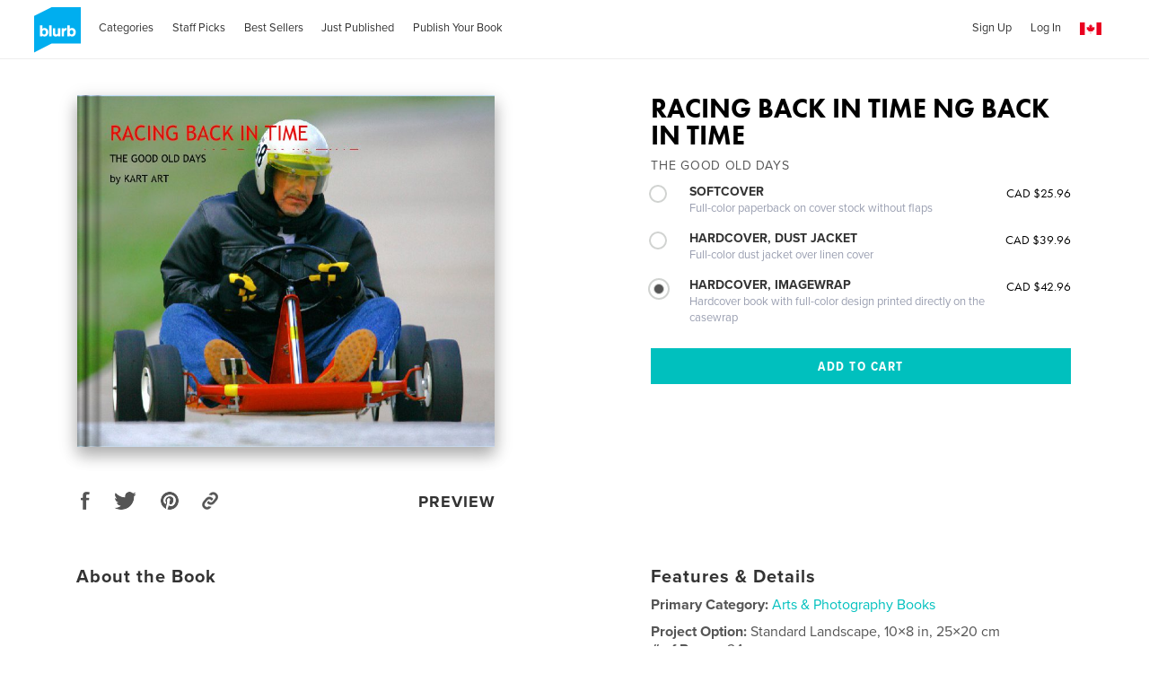

--- FILE ---
content_type: text/html; charset=utf-8
request_url: https://www.google.com/recaptcha/api2/anchor?ar=1&k=6LdYlHUUAAAAAGR0VR_KjlDMfvnnWb2XhZ4cAhOK&co=aHR0cHM6Ly93d3cuYmx1cmIuY2E6NDQz&hl=en&v=PoyoqOPhxBO7pBk68S4YbpHZ&size=invisible&badge=inline&anchor-ms=20000&execute-ms=30000&cb=9a6a285ym5i1
body_size: 48992
content:
<!DOCTYPE HTML><html dir="ltr" lang="en"><head><meta http-equiv="Content-Type" content="text/html; charset=UTF-8">
<meta http-equiv="X-UA-Compatible" content="IE=edge">
<title>reCAPTCHA</title>
<style type="text/css">
/* cyrillic-ext */
@font-face {
  font-family: 'Roboto';
  font-style: normal;
  font-weight: 400;
  font-stretch: 100%;
  src: url(//fonts.gstatic.com/s/roboto/v48/KFO7CnqEu92Fr1ME7kSn66aGLdTylUAMa3GUBHMdazTgWw.woff2) format('woff2');
  unicode-range: U+0460-052F, U+1C80-1C8A, U+20B4, U+2DE0-2DFF, U+A640-A69F, U+FE2E-FE2F;
}
/* cyrillic */
@font-face {
  font-family: 'Roboto';
  font-style: normal;
  font-weight: 400;
  font-stretch: 100%;
  src: url(//fonts.gstatic.com/s/roboto/v48/KFO7CnqEu92Fr1ME7kSn66aGLdTylUAMa3iUBHMdazTgWw.woff2) format('woff2');
  unicode-range: U+0301, U+0400-045F, U+0490-0491, U+04B0-04B1, U+2116;
}
/* greek-ext */
@font-face {
  font-family: 'Roboto';
  font-style: normal;
  font-weight: 400;
  font-stretch: 100%;
  src: url(//fonts.gstatic.com/s/roboto/v48/KFO7CnqEu92Fr1ME7kSn66aGLdTylUAMa3CUBHMdazTgWw.woff2) format('woff2');
  unicode-range: U+1F00-1FFF;
}
/* greek */
@font-face {
  font-family: 'Roboto';
  font-style: normal;
  font-weight: 400;
  font-stretch: 100%;
  src: url(//fonts.gstatic.com/s/roboto/v48/KFO7CnqEu92Fr1ME7kSn66aGLdTylUAMa3-UBHMdazTgWw.woff2) format('woff2');
  unicode-range: U+0370-0377, U+037A-037F, U+0384-038A, U+038C, U+038E-03A1, U+03A3-03FF;
}
/* math */
@font-face {
  font-family: 'Roboto';
  font-style: normal;
  font-weight: 400;
  font-stretch: 100%;
  src: url(//fonts.gstatic.com/s/roboto/v48/KFO7CnqEu92Fr1ME7kSn66aGLdTylUAMawCUBHMdazTgWw.woff2) format('woff2');
  unicode-range: U+0302-0303, U+0305, U+0307-0308, U+0310, U+0312, U+0315, U+031A, U+0326-0327, U+032C, U+032F-0330, U+0332-0333, U+0338, U+033A, U+0346, U+034D, U+0391-03A1, U+03A3-03A9, U+03B1-03C9, U+03D1, U+03D5-03D6, U+03F0-03F1, U+03F4-03F5, U+2016-2017, U+2034-2038, U+203C, U+2040, U+2043, U+2047, U+2050, U+2057, U+205F, U+2070-2071, U+2074-208E, U+2090-209C, U+20D0-20DC, U+20E1, U+20E5-20EF, U+2100-2112, U+2114-2115, U+2117-2121, U+2123-214F, U+2190, U+2192, U+2194-21AE, U+21B0-21E5, U+21F1-21F2, U+21F4-2211, U+2213-2214, U+2216-22FF, U+2308-230B, U+2310, U+2319, U+231C-2321, U+2336-237A, U+237C, U+2395, U+239B-23B7, U+23D0, U+23DC-23E1, U+2474-2475, U+25AF, U+25B3, U+25B7, U+25BD, U+25C1, U+25CA, U+25CC, U+25FB, U+266D-266F, U+27C0-27FF, U+2900-2AFF, U+2B0E-2B11, U+2B30-2B4C, U+2BFE, U+3030, U+FF5B, U+FF5D, U+1D400-1D7FF, U+1EE00-1EEFF;
}
/* symbols */
@font-face {
  font-family: 'Roboto';
  font-style: normal;
  font-weight: 400;
  font-stretch: 100%;
  src: url(//fonts.gstatic.com/s/roboto/v48/KFO7CnqEu92Fr1ME7kSn66aGLdTylUAMaxKUBHMdazTgWw.woff2) format('woff2');
  unicode-range: U+0001-000C, U+000E-001F, U+007F-009F, U+20DD-20E0, U+20E2-20E4, U+2150-218F, U+2190, U+2192, U+2194-2199, U+21AF, U+21E6-21F0, U+21F3, U+2218-2219, U+2299, U+22C4-22C6, U+2300-243F, U+2440-244A, U+2460-24FF, U+25A0-27BF, U+2800-28FF, U+2921-2922, U+2981, U+29BF, U+29EB, U+2B00-2BFF, U+4DC0-4DFF, U+FFF9-FFFB, U+10140-1018E, U+10190-1019C, U+101A0, U+101D0-101FD, U+102E0-102FB, U+10E60-10E7E, U+1D2C0-1D2D3, U+1D2E0-1D37F, U+1F000-1F0FF, U+1F100-1F1AD, U+1F1E6-1F1FF, U+1F30D-1F30F, U+1F315, U+1F31C, U+1F31E, U+1F320-1F32C, U+1F336, U+1F378, U+1F37D, U+1F382, U+1F393-1F39F, U+1F3A7-1F3A8, U+1F3AC-1F3AF, U+1F3C2, U+1F3C4-1F3C6, U+1F3CA-1F3CE, U+1F3D4-1F3E0, U+1F3ED, U+1F3F1-1F3F3, U+1F3F5-1F3F7, U+1F408, U+1F415, U+1F41F, U+1F426, U+1F43F, U+1F441-1F442, U+1F444, U+1F446-1F449, U+1F44C-1F44E, U+1F453, U+1F46A, U+1F47D, U+1F4A3, U+1F4B0, U+1F4B3, U+1F4B9, U+1F4BB, U+1F4BF, U+1F4C8-1F4CB, U+1F4D6, U+1F4DA, U+1F4DF, U+1F4E3-1F4E6, U+1F4EA-1F4ED, U+1F4F7, U+1F4F9-1F4FB, U+1F4FD-1F4FE, U+1F503, U+1F507-1F50B, U+1F50D, U+1F512-1F513, U+1F53E-1F54A, U+1F54F-1F5FA, U+1F610, U+1F650-1F67F, U+1F687, U+1F68D, U+1F691, U+1F694, U+1F698, U+1F6AD, U+1F6B2, U+1F6B9-1F6BA, U+1F6BC, U+1F6C6-1F6CF, U+1F6D3-1F6D7, U+1F6E0-1F6EA, U+1F6F0-1F6F3, U+1F6F7-1F6FC, U+1F700-1F7FF, U+1F800-1F80B, U+1F810-1F847, U+1F850-1F859, U+1F860-1F887, U+1F890-1F8AD, U+1F8B0-1F8BB, U+1F8C0-1F8C1, U+1F900-1F90B, U+1F93B, U+1F946, U+1F984, U+1F996, U+1F9E9, U+1FA00-1FA6F, U+1FA70-1FA7C, U+1FA80-1FA89, U+1FA8F-1FAC6, U+1FACE-1FADC, U+1FADF-1FAE9, U+1FAF0-1FAF8, U+1FB00-1FBFF;
}
/* vietnamese */
@font-face {
  font-family: 'Roboto';
  font-style: normal;
  font-weight: 400;
  font-stretch: 100%;
  src: url(//fonts.gstatic.com/s/roboto/v48/KFO7CnqEu92Fr1ME7kSn66aGLdTylUAMa3OUBHMdazTgWw.woff2) format('woff2');
  unicode-range: U+0102-0103, U+0110-0111, U+0128-0129, U+0168-0169, U+01A0-01A1, U+01AF-01B0, U+0300-0301, U+0303-0304, U+0308-0309, U+0323, U+0329, U+1EA0-1EF9, U+20AB;
}
/* latin-ext */
@font-face {
  font-family: 'Roboto';
  font-style: normal;
  font-weight: 400;
  font-stretch: 100%;
  src: url(//fonts.gstatic.com/s/roboto/v48/KFO7CnqEu92Fr1ME7kSn66aGLdTylUAMa3KUBHMdazTgWw.woff2) format('woff2');
  unicode-range: U+0100-02BA, U+02BD-02C5, U+02C7-02CC, U+02CE-02D7, U+02DD-02FF, U+0304, U+0308, U+0329, U+1D00-1DBF, U+1E00-1E9F, U+1EF2-1EFF, U+2020, U+20A0-20AB, U+20AD-20C0, U+2113, U+2C60-2C7F, U+A720-A7FF;
}
/* latin */
@font-face {
  font-family: 'Roboto';
  font-style: normal;
  font-weight: 400;
  font-stretch: 100%;
  src: url(//fonts.gstatic.com/s/roboto/v48/KFO7CnqEu92Fr1ME7kSn66aGLdTylUAMa3yUBHMdazQ.woff2) format('woff2');
  unicode-range: U+0000-00FF, U+0131, U+0152-0153, U+02BB-02BC, U+02C6, U+02DA, U+02DC, U+0304, U+0308, U+0329, U+2000-206F, U+20AC, U+2122, U+2191, U+2193, U+2212, U+2215, U+FEFF, U+FFFD;
}
/* cyrillic-ext */
@font-face {
  font-family: 'Roboto';
  font-style: normal;
  font-weight: 500;
  font-stretch: 100%;
  src: url(//fonts.gstatic.com/s/roboto/v48/KFO7CnqEu92Fr1ME7kSn66aGLdTylUAMa3GUBHMdazTgWw.woff2) format('woff2');
  unicode-range: U+0460-052F, U+1C80-1C8A, U+20B4, U+2DE0-2DFF, U+A640-A69F, U+FE2E-FE2F;
}
/* cyrillic */
@font-face {
  font-family: 'Roboto';
  font-style: normal;
  font-weight: 500;
  font-stretch: 100%;
  src: url(//fonts.gstatic.com/s/roboto/v48/KFO7CnqEu92Fr1ME7kSn66aGLdTylUAMa3iUBHMdazTgWw.woff2) format('woff2');
  unicode-range: U+0301, U+0400-045F, U+0490-0491, U+04B0-04B1, U+2116;
}
/* greek-ext */
@font-face {
  font-family: 'Roboto';
  font-style: normal;
  font-weight: 500;
  font-stretch: 100%;
  src: url(//fonts.gstatic.com/s/roboto/v48/KFO7CnqEu92Fr1ME7kSn66aGLdTylUAMa3CUBHMdazTgWw.woff2) format('woff2');
  unicode-range: U+1F00-1FFF;
}
/* greek */
@font-face {
  font-family: 'Roboto';
  font-style: normal;
  font-weight: 500;
  font-stretch: 100%;
  src: url(//fonts.gstatic.com/s/roboto/v48/KFO7CnqEu92Fr1ME7kSn66aGLdTylUAMa3-UBHMdazTgWw.woff2) format('woff2');
  unicode-range: U+0370-0377, U+037A-037F, U+0384-038A, U+038C, U+038E-03A1, U+03A3-03FF;
}
/* math */
@font-face {
  font-family: 'Roboto';
  font-style: normal;
  font-weight: 500;
  font-stretch: 100%;
  src: url(//fonts.gstatic.com/s/roboto/v48/KFO7CnqEu92Fr1ME7kSn66aGLdTylUAMawCUBHMdazTgWw.woff2) format('woff2');
  unicode-range: U+0302-0303, U+0305, U+0307-0308, U+0310, U+0312, U+0315, U+031A, U+0326-0327, U+032C, U+032F-0330, U+0332-0333, U+0338, U+033A, U+0346, U+034D, U+0391-03A1, U+03A3-03A9, U+03B1-03C9, U+03D1, U+03D5-03D6, U+03F0-03F1, U+03F4-03F5, U+2016-2017, U+2034-2038, U+203C, U+2040, U+2043, U+2047, U+2050, U+2057, U+205F, U+2070-2071, U+2074-208E, U+2090-209C, U+20D0-20DC, U+20E1, U+20E5-20EF, U+2100-2112, U+2114-2115, U+2117-2121, U+2123-214F, U+2190, U+2192, U+2194-21AE, U+21B0-21E5, U+21F1-21F2, U+21F4-2211, U+2213-2214, U+2216-22FF, U+2308-230B, U+2310, U+2319, U+231C-2321, U+2336-237A, U+237C, U+2395, U+239B-23B7, U+23D0, U+23DC-23E1, U+2474-2475, U+25AF, U+25B3, U+25B7, U+25BD, U+25C1, U+25CA, U+25CC, U+25FB, U+266D-266F, U+27C0-27FF, U+2900-2AFF, U+2B0E-2B11, U+2B30-2B4C, U+2BFE, U+3030, U+FF5B, U+FF5D, U+1D400-1D7FF, U+1EE00-1EEFF;
}
/* symbols */
@font-face {
  font-family: 'Roboto';
  font-style: normal;
  font-weight: 500;
  font-stretch: 100%;
  src: url(//fonts.gstatic.com/s/roboto/v48/KFO7CnqEu92Fr1ME7kSn66aGLdTylUAMaxKUBHMdazTgWw.woff2) format('woff2');
  unicode-range: U+0001-000C, U+000E-001F, U+007F-009F, U+20DD-20E0, U+20E2-20E4, U+2150-218F, U+2190, U+2192, U+2194-2199, U+21AF, U+21E6-21F0, U+21F3, U+2218-2219, U+2299, U+22C4-22C6, U+2300-243F, U+2440-244A, U+2460-24FF, U+25A0-27BF, U+2800-28FF, U+2921-2922, U+2981, U+29BF, U+29EB, U+2B00-2BFF, U+4DC0-4DFF, U+FFF9-FFFB, U+10140-1018E, U+10190-1019C, U+101A0, U+101D0-101FD, U+102E0-102FB, U+10E60-10E7E, U+1D2C0-1D2D3, U+1D2E0-1D37F, U+1F000-1F0FF, U+1F100-1F1AD, U+1F1E6-1F1FF, U+1F30D-1F30F, U+1F315, U+1F31C, U+1F31E, U+1F320-1F32C, U+1F336, U+1F378, U+1F37D, U+1F382, U+1F393-1F39F, U+1F3A7-1F3A8, U+1F3AC-1F3AF, U+1F3C2, U+1F3C4-1F3C6, U+1F3CA-1F3CE, U+1F3D4-1F3E0, U+1F3ED, U+1F3F1-1F3F3, U+1F3F5-1F3F7, U+1F408, U+1F415, U+1F41F, U+1F426, U+1F43F, U+1F441-1F442, U+1F444, U+1F446-1F449, U+1F44C-1F44E, U+1F453, U+1F46A, U+1F47D, U+1F4A3, U+1F4B0, U+1F4B3, U+1F4B9, U+1F4BB, U+1F4BF, U+1F4C8-1F4CB, U+1F4D6, U+1F4DA, U+1F4DF, U+1F4E3-1F4E6, U+1F4EA-1F4ED, U+1F4F7, U+1F4F9-1F4FB, U+1F4FD-1F4FE, U+1F503, U+1F507-1F50B, U+1F50D, U+1F512-1F513, U+1F53E-1F54A, U+1F54F-1F5FA, U+1F610, U+1F650-1F67F, U+1F687, U+1F68D, U+1F691, U+1F694, U+1F698, U+1F6AD, U+1F6B2, U+1F6B9-1F6BA, U+1F6BC, U+1F6C6-1F6CF, U+1F6D3-1F6D7, U+1F6E0-1F6EA, U+1F6F0-1F6F3, U+1F6F7-1F6FC, U+1F700-1F7FF, U+1F800-1F80B, U+1F810-1F847, U+1F850-1F859, U+1F860-1F887, U+1F890-1F8AD, U+1F8B0-1F8BB, U+1F8C0-1F8C1, U+1F900-1F90B, U+1F93B, U+1F946, U+1F984, U+1F996, U+1F9E9, U+1FA00-1FA6F, U+1FA70-1FA7C, U+1FA80-1FA89, U+1FA8F-1FAC6, U+1FACE-1FADC, U+1FADF-1FAE9, U+1FAF0-1FAF8, U+1FB00-1FBFF;
}
/* vietnamese */
@font-face {
  font-family: 'Roboto';
  font-style: normal;
  font-weight: 500;
  font-stretch: 100%;
  src: url(//fonts.gstatic.com/s/roboto/v48/KFO7CnqEu92Fr1ME7kSn66aGLdTylUAMa3OUBHMdazTgWw.woff2) format('woff2');
  unicode-range: U+0102-0103, U+0110-0111, U+0128-0129, U+0168-0169, U+01A0-01A1, U+01AF-01B0, U+0300-0301, U+0303-0304, U+0308-0309, U+0323, U+0329, U+1EA0-1EF9, U+20AB;
}
/* latin-ext */
@font-face {
  font-family: 'Roboto';
  font-style: normal;
  font-weight: 500;
  font-stretch: 100%;
  src: url(//fonts.gstatic.com/s/roboto/v48/KFO7CnqEu92Fr1ME7kSn66aGLdTylUAMa3KUBHMdazTgWw.woff2) format('woff2');
  unicode-range: U+0100-02BA, U+02BD-02C5, U+02C7-02CC, U+02CE-02D7, U+02DD-02FF, U+0304, U+0308, U+0329, U+1D00-1DBF, U+1E00-1E9F, U+1EF2-1EFF, U+2020, U+20A0-20AB, U+20AD-20C0, U+2113, U+2C60-2C7F, U+A720-A7FF;
}
/* latin */
@font-face {
  font-family: 'Roboto';
  font-style: normal;
  font-weight: 500;
  font-stretch: 100%;
  src: url(//fonts.gstatic.com/s/roboto/v48/KFO7CnqEu92Fr1ME7kSn66aGLdTylUAMa3yUBHMdazQ.woff2) format('woff2');
  unicode-range: U+0000-00FF, U+0131, U+0152-0153, U+02BB-02BC, U+02C6, U+02DA, U+02DC, U+0304, U+0308, U+0329, U+2000-206F, U+20AC, U+2122, U+2191, U+2193, U+2212, U+2215, U+FEFF, U+FFFD;
}
/* cyrillic-ext */
@font-face {
  font-family: 'Roboto';
  font-style: normal;
  font-weight: 900;
  font-stretch: 100%;
  src: url(//fonts.gstatic.com/s/roboto/v48/KFO7CnqEu92Fr1ME7kSn66aGLdTylUAMa3GUBHMdazTgWw.woff2) format('woff2');
  unicode-range: U+0460-052F, U+1C80-1C8A, U+20B4, U+2DE0-2DFF, U+A640-A69F, U+FE2E-FE2F;
}
/* cyrillic */
@font-face {
  font-family: 'Roboto';
  font-style: normal;
  font-weight: 900;
  font-stretch: 100%;
  src: url(//fonts.gstatic.com/s/roboto/v48/KFO7CnqEu92Fr1ME7kSn66aGLdTylUAMa3iUBHMdazTgWw.woff2) format('woff2');
  unicode-range: U+0301, U+0400-045F, U+0490-0491, U+04B0-04B1, U+2116;
}
/* greek-ext */
@font-face {
  font-family: 'Roboto';
  font-style: normal;
  font-weight: 900;
  font-stretch: 100%;
  src: url(//fonts.gstatic.com/s/roboto/v48/KFO7CnqEu92Fr1ME7kSn66aGLdTylUAMa3CUBHMdazTgWw.woff2) format('woff2');
  unicode-range: U+1F00-1FFF;
}
/* greek */
@font-face {
  font-family: 'Roboto';
  font-style: normal;
  font-weight: 900;
  font-stretch: 100%;
  src: url(//fonts.gstatic.com/s/roboto/v48/KFO7CnqEu92Fr1ME7kSn66aGLdTylUAMa3-UBHMdazTgWw.woff2) format('woff2');
  unicode-range: U+0370-0377, U+037A-037F, U+0384-038A, U+038C, U+038E-03A1, U+03A3-03FF;
}
/* math */
@font-face {
  font-family: 'Roboto';
  font-style: normal;
  font-weight: 900;
  font-stretch: 100%;
  src: url(//fonts.gstatic.com/s/roboto/v48/KFO7CnqEu92Fr1ME7kSn66aGLdTylUAMawCUBHMdazTgWw.woff2) format('woff2');
  unicode-range: U+0302-0303, U+0305, U+0307-0308, U+0310, U+0312, U+0315, U+031A, U+0326-0327, U+032C, U+032F-0330, U+0332-0333, U+0338, U+033A, U+0346, U+034D, U+0391-03A1, U+03A3-03A9, U+03B1-03C9, U+03D1, U+03D5-03D6, U+03F0-03F1, U+03F4-03F5, U+2016-2017, U+2034-2038, U+203C, U+2040, U+2043, U+2047, U+2050, U+2057, U+205F, U+2070-2071, U+2074-208E, U+2090-209C, U+20D0-20DC, U+20E1, U+20E5-20EF, U+2100-2112, U+2114-2115, U+2117-2121, U+2123-214F, U+2190, U+2192, U+2194-21AE, U+21B0-21E5, U+21F1-21F2, U+21F4-2211, U+2213-2214, U+2216-22FF, U+2308-230B, U+2310, U+2319, U+231C-2321, U+2336-237A, U+237C, U+2395, U+239B-23B7, U+23D0, U+23DC-23E1, U+2474-2475, U+25AF, U+25B3, U+25B7, U+25BD, U+25C1, U+25CA, U+25CC, U+25FB, U+266D-266F, U+27C0-27FF, U+2900-2AFF, U+2B0E-2B11, U+2B30-2B4C, U+2BFE, U+3030, U+FF5B, U+FF5D, U+1D400-1D7FF, U+1EE00-1EEFF;
}
/* symbols */
@font-face {
  font-family: 'Roboto';
  font-style: normal;
  font-weight: 900;
  font-stretch: 100%;
  src: url(//fonts.gstatic.com/s/roboto/v48/KFO7CnqEu92Fr1ME7kSn66aGLdTylUAMaxKUBHMdazTgWw.woff2) format('woff2');
  unicode-range: U+0001-000C, U+000E-001F, U+007F-009F, U+20DD-20E0, U+20E2-20E4, U+2150-218F, U+2190, U+2192, U+2194-2199, U+21AF, U+21E6-21F0, U+21F3, U+2218-2219, U+2299, U+22C4-22C6, U+2300-243F, U+2440-244A, U+2460-24FF, U+25A0-27BF, U+2800-28FF, U+2921-2922, U+2981, U+29BF, U+29EB, U+2B00-2BFF, U+4DC0-4DFF, U+FFF9-FFFB, U+10140-1018E, U+10190-1019C, U+101A0, U+101D0-101FD, U+102E0-102FB, U+10E60-10E7E, U+1D2C0-1D2D3, U+1D2E0-1D37F, U+1F000-1F0FF, U+1F100-1F1AD, U+1F1E6-1F1FF, U+1F30D-1F30F, U+1F315, U+1F31C, U+1F31E, U+1F320-1F32C, U+1F336, U+1F378, U+1F37D, U+1F382, U+1F393-1F39F, U+1F3A7-1F3A8, U+1F3AC-1F3AF, U+1F3C2, U+1F3C4-1F3C6, U+1F3CA-1F3CE, U+1F3D4-1F3E0, U+1F3ED, U+1F3F1-1F3F3, U+1F3F5-1F3F7, U+1F408, U+1F415, U+1F41F, U+1F426, U+1F43F, U+1F441-1F442, U+1F444, U+1F446-1F449, U+1F44C-1F44E, U+1F453, U+1F46A, U+1F47D, U+1F4A3, U+1F4B0, U+1F4B3, U+1F4B9, U+1F4BB, U+1F4BF, U+1F4C8-1F4CB, U+1F4D6, U+1F4DA, U+1F4DF, U+1F4E3-1F4E6, U+1F4EA-1F4ED, U+1F4F7, U+1F4F9-1F4FB, U+1F4FD-1F4FE, U+1F503, U+1F507-1F50B, U+1F50D, U+1F512-1F513, U+1F53E-1F54A, U+1F54F-1F5FA, U+1F610, U+1F650-1F67F, U+1F687, U+1F68D, U+1F691, U+1F694, U+1F698, U+1F6AD, U+1F6B2, U+1F6B9-1F6BA, U+1F6BC, U+1F6C6-1F6CF, U+1F6D3-1F6D7, U+1F6E0-1F6EA, U+1F6F0-1F6F3, U+1F6F7-1F6FC, U+1F700-1F7FF, U+1F800-1F80B, U+1F810-1F847, U+1F850-1F859, U+1F860-1F887, U+1F890-1F8AD, U+1F8B0-1F8BB, U+1F8C0-1F8C1, U+1F900-1F90B, U+1F93B, U+1F946, U+1F984, U+1F996, U+1F9E9, U+1FA00-1FA6F, U+1FA70-1FA7C, U+1FA80-1FA89, U+1FA8F-1FAC6, U+1FACE-1FADC, U+1FADF-1FAE9, U+1FAF0-1FAF8, U+1FB00-1FBFF;
}
/* vietnamese */
@font-face {
  font-family: 'Roboto';
  font-style: normal;
  font-weight: 900;
  font-stretch: 100%;
  src: url(//fonts.gstatic.com/s/roboto/v48/KFO7CnqEu92Fr1ME7kSn66aGLdTylUAMa3OUBHMdazTgWw.woff2) format('woff2');
  unicode-range: U+0102-0103, U+0110-0111, U+0128-0129, U+0168-0169, U+01A0-01A1, U+01AF-01B0, U+0300-0301, U+0303-0304, U+0308-0309, U+0323, U+0329, U+1EA0-1EF9, U+20AB;
}
/* latin-ext */
@font-face {
  font-family: 'Roboto';
  font-style: normal;
  font-weight: 900;
  font-stretch: 100%;
  src: url(//fonts.gstatic.com/s/roboto/v48/KFO7CnqEu92Fr1ME7kSn66aGLdTylUAMa3KUBHMdazTgWw.woff2) format('woff2');
  unicode-range: U+0100-02BA, U+02BD-02C5, U+02C7-02CC, U+02CE-02D7, U+02DD-02FF, U+0304, U+0308, U+0329, U+1D00-1DBF, U+1E00-1E9F, U+1EF2-1EFF, U+2020, U+20A0-20AB, U+20AD-20C0, U+2113, U+2C60-2C7F, U+A720-A7FF;
}
/* latin */
@font-face {
  font-family: 'Roboto';
  font-style: normal;
  font-weight: 900;
  font-stretch: 100%;
  src: url(//fonts.gstatic.com/s/roboto/v48/KFO7CnqEu92Fr1ME7kSn66aGLdTylUAMa3yUBHMdazQ.woff2) format('woff2');
  unicode-range: U+0000-00FF, U+0131, U+0152-0153, U+02BB-02BC, U+02C6, U+02DA, U+02DC, U+0304, U+0308, U+0329, U+2000-206F, U+20AC, U+2122, U+2191, U+2193, U+2212, U+2215, U+FEFF, U+FFFD;
}

</style>
<link rel="stylesheet" type="text/css" href="https://www.gstatic.com/recaptcha/releases/PoyoqOPhxBO7pBk68S4YbpHZ/styles__ltr.css">
<script nonce="iNgE-Ges8QVm9SWxmQAmdQ" type="text/javascript">window['__recaptcha_api'] = 'https://www.google.com/recaptcha/api2/';</script>
<script type="text/javascript" src="https://www.gstatic.com/recaptcha/releases/PoyoqOPhxBO7pBk68S4YbpHZ/recaptcha__en.js" nonce="iNgE-Ges8QVm9SWxmQAmdQ">
      
    </script></head>
<body><div id="rc-anchor-alert" class="rc-anchor-alert"></div>
<input type="hidden" id="recaptcha-token" value="[base64]">
<script type="text/javascript" nonce="iNgE-Ges8QVm9SWxmQAmdQ">
      recaptcha.anchor.Main.init("[\x22ainput\x22,[\x22bgdata\x22,\x22\x22,\[base64]/[base64]/[base64]/[base64]/cjw8ejpyPj4+eil9Y2F0Y2gobCl7dGhyb3cgbDt9fSxIPWZ1bmN0aW9uKHcsdCx6KXtpZih3PT0xOTR8fHc9PTIwOCl0LnZbd10/dC52W3ddLmNvbmNhdCh6KTp0LnZbd109b2Yoeix0KTtlbHNle2lmKHQuYkImJnchPTMxNylyZXR1cm47dz09NjZ8fHc9PTEyMnx8dz09NDcwfHx3PT00NHx8dz09NDE2fHx3PT0zOTd8fHc9PTQyMXx8dz09Njh8fHc9PTcwfHx3PT0xODQ/[base64]/[base64]/[base64]/bmV3IGRbVl0oSlswXSk6cD09Mj9uZXcgZFtWXShKWzBdLEpbMV0pOnA9PTM/bmV3IGRbVl0oSlswXSxKWzFdLEpbMl0pOnA9PTQ/[base64]/[base64]/[base64]/[base64]\x22,\[base64]\x22,\x22M3RqD8KUw4XDv8KWwpUPw77DocOKdsOgw7tMwoIGfxrDscK1w5gbQTNjwrtcKRbCuBrCugnClRdKw7QtUMKxwq3DhD5Wwq9XDWDDoSjCs8K/E2tXw6ADQsKvwp06Z8KPw5AcInnCoUTDhTRjwrnDvMKcw7csw6pJNwvDuMONw4HDvT4mwpTCnhDDtcOwLkV2w4N7EsO0w7F9AsO2d8Kla8KhwqnCt8KZwqMQMMK1w587Bz/CrzwDGWXDoQlGZcKfEMOOKDE7w6pzwpXDoMOSb8Opw5zDrMOwRsOhS8OyRsK1wobDrHDDrBQTWh8pwr/Cl8K/GMKbw4zCi8KUEk4Rb11VNMO4Z0jDlsO7On7Ck0kTRMKIwpDDjMOFw653QcK4A8KXwrEOw7w1ZTTCqsOYw5DCnMK8SDAdw7olw47ChcKUVcK0JcOlZMK/IsKbD3gQwrUQW2Y3LgrCikxdw5LDtylAwqFzGwdOcsOOPcKKwqIhDcKyFBEGwrU1YcOjw7k1ZsOUw5dRw48NBj7Dp8ORw4ZlP8Kaw6RvTcOyRSXCk0HCnnPClD/[base64]/wp/Cvy7DpD7CrMOoeUN1wrQNwpZMTcKsejzCssOOw77CkwHCp0pJw5nDjknDhB7CgRVwwqHDr8Oowpc8w6kFXsKiKGrCj8KqAMOhwq3DqQkQwrvDmsKBAQ4mRMOhHGYNQMO+T3XDl8Kfw6HDrGt0NQoOw7zCqsOZw4RiwrPDnlrCkTh/w7zChhlQwrgvdiUlVW/Ck8K/w7PCr8Kuw7ILDDHCpy96wolhBsKhc8K1wp3CuhQFfxDCi27Dk10Jw6k5w5nDqCtwcntRCcKaw4pMw7RCwrIYw7bDlyDCrQDChsKKwq/DlCg/ZsKuwoHDjxkdRsO7w47DjMKtw6vDolbCkVNUW8OPFcKnAsKLw4fDn8KyNRl4wprCpsO/[base64]/BH3Ck8OccxIjUsOkVMO9w7VdY2LDjFA7MRdhwq5Mw6QYd8KbVcOowq/CszrDm2xBaELDkCLDjsKTK8KIS0Mww4shURHCvEExwp8Xw6XDgsKeDWDCi0TDvMKDZsK8TsOzw7prasO6CsKHT2HDnDdFLcOEwrrCkiwKw5fDt8OLVMKeaMKuNF1/w5FZw419w5M1JicGVhDCohzCpMOcOhstw7rCicOCwoXCtjdWw64ZwofDtCLDigoGwrjDssOcG8ORDMKdw6xcIcKPwr84wpHClcKAQjQCecOfDsKnw73DpCEhwooFw6nCuW/DuQxJVMKtw60MwqAsGgfDg8OgShrDl3tIO8KuImTCoF7Dq2HDgxNLZ8KJNMKBwqjDoMKQw6LCvcKlZMKbwrLCmmnDjDrDgTtnw6Fvwopww4luDcKHwpLDoMOHHMOrwr3Dnx/Ck8KKdMOWw43Ch8Odw67DmcKqw4JFw40zwpt+GTLCtlHCh0QHD8OWYcKaXMKxw4TDvwp6w5NuWwnCgzBfw4sDUQvCm8OawqLDv8ODwprCmTwew6/Cr8OIW8OWw51xwrcBCcKcwossBMKFw5/DvkbCksKHwo/CpT8zIsK/wqhAMxjDlcKMSGDDpMOJAnlpagLDqV3CsA5Ew6MDJsKPFcKcw7/[base64]/CmmhsdMOAKMKxwp3DscKlTMK4NsOVLXJcwqzCtMK/[base64]/Cnwgrwo/ClRrCusKuw4bDtMKFFsO9w6DDhsK3QioWA8Krw5DDm3NvwrHDjH7DrMKyLn3CtnZnfDwUw6PDqwjCvcKhwrrDh0V6wo8/[base64]/DvBbCnXVZw6DDgDPDq397wpTCvSsrw7hIAzkdw75ew4J6XVnCgBrCpsK6w6vCsWDDsMKGa8OwJm50FcKXEcO8wqXDjV7CqsOTNMKKGSDCgcKZwoLDqMKfIDjCoMOPIcKbwp1owojDu8Kewp3DvsKeES/DhgPDjsKuw4gWw5vClcKvHSJUDXNMwq/DuU1adxjCh1thwrDDrsKmwqtBJsKOw7Fiw4p1wqI1cynCgMKnwrhPTcKowqBxWsK2wp08wpLChil2M8KXwqbCl8Oxw69ZwrLCvSnDkGAwUx4/[base64]/[base64]/DtU4Zw7XDrxVdw6zDjgtaTcOvJBMMDMKoBsK9CHrCrMKPHMOlw4nDn8KYf01Uwq5SMBxSwrwGw4HChcOrwoDDvzbDoMOpw7BsSsKBRlnCu8KSQH58wrbDgG7CpMKwA8KcW1VpNjnDosOPw4vDmG/[base64]/[base64]/wpnCrMKaTG/CjmLCnwDDhsKUw5dCdMKSBsKkwq06MhPCnjfCv30sw6B7MhDCoMKMw7DDmxAJBgNPwoBDwqI8wqVhIyjDrGPCpkFtwqgnw4J+w6tvw6XDuXTDhsKkwrLDvcKtVA89w4zCgT/Du8KJw6HCkBvCum0GdXtmw53DmD3DlSR6AsO8IMOxw4YSHsOKw5PClsKdPcOKInomMwwsE8KcR8K7woRXEUnCn8Oawq0qCQgiw6IkSgLCrG3DiGwnw4DDsMKmPhPCsRspXsOPPcOww5PDklYyw4BMw7PCljF+AsOQworCm8KRwr/[base64]/Ds2tjw6rDmUoaw7pcwr7Ck8O4LlXCoMOew5B+wpjChi8pQhPCiWHDjcOww73CpcKBB8Ksw5tgA8Ogw6PCjsOyYQ7Dhk/DrVpVwpLDrhfCtMK+J2l+Pl3CrcOeXMKaVl/[base64]/[base64]/[base64]/w50Ew5vCrMOFw6LDvMKJw4NhRjY9O8KBH2Ipwo7CvsKTaMKUPMOOB8KrwrHCiCo5AMK6U8Oywo1Ew4/DgizDiwrDvcKsw6fDnHJCGcOUDEhaPwbDjcO1wpYNw53CtsO0fU/CrwtAG8KNw7ADw4E5woo5wpTDo8OcMk3DqMO4w6nCu03DncO6XMOOwrAzw6HDjETDq8KOBMOCGXBXTMOBwrnCg1UTSsKePMKWwpd2GcKpPE04bcOVPMO1wpLDhDUcamYJw7bDncOgNX7Ct8KWw5PDrAHCoVjDqhDCqzBuw5rCrsKEw5jCsBoyLjBZwrRdd8KowoUNwq/CpzvDrw3Cp3JFSGDCksKsw47DmcONDjfCnl7CtGTDuwTCkcK8SsK+C8KuwpFQT8Ofw71cS8KbwpAdU8Kyw4Jwd1hrUl/Dq8OdTC3CmhTDrmvDmV3Dm0prMsK7ZBczw6LDp8Kvw69uwpx6K8OXUh3DuBDClMKFw5BPYEHDtMOuwoMiYMO9wpDDrsKkRMOIwoXDjxAfw4nDqVdif8OHwrHCt8O8B8K5FMOjw4kGIsKjw51+esK/wqXDpWTDgsKIb3LDo8KvGsOubMOqw5TDnMKUTibCvcK4woXCtcOfYsKfwqjDosOdw5xwwrY+STcew55aYl4xUAPDn3nChsOYQcKCYMO2wooJIsOJEsKSw4gqwqLCjsKkw5XDpA7Dp8OKfcKGRAloSR/Dl8OKP8OWw43DmsKqwoRUw4zDoRwYH0rChwYhRUYoEk8Dw5I4CsK/wrVRDh7CoCnDm8Ofwr1/wqNgGsORMlHDgSIAVsKIWjNZw4rCqcOgdcK2c3gew5dJEVfCp8KRfR7DuxZWwpTCiMKZw6gCw7fCnMKcdcOhZAPDoXPCosKXw5fCtzw0wrrDusO3w5XDtA4uwoZEw5kMAsKcO8KEw5vDm3Fnw4RswpbDqzIbwrDDosKWRwLDisO6D8OLDTM+AX/[base64]/wrh8DcO0wr/Dp8OnXAAtw49/Yj83w5AYEMKfw7xewqJpwq0neMKtBsKPwpZpfi5pOSrCnCBlcHLDlMKvUMKiHcO4VMKvIzRJw7IZVH3CnU/Cj8O7wqjDm8ODwrEWEV3DqsOwBH3DvSl2M39GGMOfRsK2fcKxw4vCpz/DvcOYw5HDklgCMA5rwr7DgsKJKcOrRMKyw5sgwp3DkcKIdMKiwoYkwojDsQscByxQw47DpV4BAsO5w78iwpLCn8OndjEBO8K+fTXCuXLDssOpV8KmNAbChcOOwr7DkEXDrcKUQCIPwqlbQCXCm11bwpZ8I8OawqZMEcK/[base64]/CusKNJcKoHcKXPsK5w4zCiMK0wrwbw5jDr2Yow7bDkDvCl3RRw401NMORIgvCjsO9wobDhcKsbcKfSMK4L28Iw6RnwqIBLcOOw4DDgXfDqQd9M8OUDsK2wq3CusKAw5rCpcKmwr/DtMKaaMOgOAQnC8OmKy3Do8OMw7FWaRs6N1jDssKdw6zDhDljw7NYw6gMQiPCjsOsw6LDmMKRwr1JG8KGwqjCnyvDucKvRR0DwoDDhkkJAcOqw4kSw6RhcsKEax93Q09Cw65jwoLCgFwKw5TCkcKMDmDDtsKRw5vDo8OvwrbCv8KvwoN/wppewqTDuXNdwrDDvFwGw5zDpsKdwrUnw6nCpR4/[base64]/Cq1sFwroyw7RARsKeVMKkGRbDvXBtdcKuwrXDtcKRwqnDnMKjw5zDuQfCh0rCoMOhwp7CscKBw7vCnwvDl8K1TcKeLFTDs8Orw6nDnMOew6vCnMO+wpJUdsOJwpJofiUmwrcMwrECCsO4wojDt0/Cj8Kkw4jCl8OSDF9QwpUOwr/CtsKlwqQzEMK1QHXDh8OCwpbClsOqwrfCjx7DvQfCm8OQw5XDisOqwoUbwo5PPcOfwp8iwq1QAcO7wq4LQsK+w5REQsKywoBMw4VWw6TCvAPDrhTCsWfClcOyM8K8w6lRwrzCt8OYUcOFQBQND8K6UyxnUMOnO8KeFcOPMMOdwq7Cs2/DmcKQw6vChjPDrhxccGPDlioRwqhlw6Ylw5/[base64]/w7IIPQ5Uw6sxK8OEfMKVNH8IOznDj1LCrMK/LMOqBcOsXG7CqcK2fMOeYh3CowrCn8Kkd8OTwrzCsDILTCsywp3DlsO5w4/DqMOQw5DCosK4ez1rw6/DoTrDo8ONwq0zYXjCoMOVbARmwqrDlsK8w4ICw5nCgTQhw6kpw7RsdVjDoj4uw4rDnsO/[base64]/CuX3DvMO0wrhIwrjCusKxbMKqwqFXScObw5DCnAcyKsO/wrwkw5oRwoLDtsKvwrlmBsKhV8KgwrjDlj/[base64]/wrPDv8KvwoA2a0nDh8KWwpLCg0UQw77DscKjWVPDvMKEVzTCt8OPCTjCrAlDwrjCvD/[base64]/DkVZQKRPCpU8lbA4Iwp1ub8OAST5DVBLDmMOdw69iw718w7jCvgHDhEjDoMK6w6vCjcKPwp4vM8OyT8O1dU1jGcKrw6nCr2R+PVLCjsKPWF/CssKwwq83w6vCkRXCiFPCj2DDiGTCi8KCFMOhccOyTMO4IsK0SFUZw64hwrVcfcO1LcOsDgIxwrTCqsOBwoLDtD03wrojw5TDpsKUwqxsFsOWw5vCiWjCiE7Dm8Opw5tmTcKKwqAww4XDk8KAwo/[base64]/CqsOwwpXDgsKIHg/DpkAtwqdLDMK8wpLDtxlvwr0LY8OkV1oqUXZ/w5fDhUwwFcO/[base64]/CnsKEIsO3wq0fwostFHQ5wrw/I8K/w6ASMWkGwpMEw6HDjgLCs8KIEn4+w7zCsDhKecO1wobDqMO2w6fCn1jDtcKhZBhFwq3DnUJWEMOQwqBrwqXCvMOKw6NOw5VBw4PCsGxjaS/[base64]/QzMMeEFxecK2B8OYwo3CiwvChcK4w45uwq/DnBvCjcOMe8OfXsOIOF8fUmJdwqMHTn7Dt8K3Vjdvw5HDpVtpfsOfR1zDlhDDoko9BMOoYifDtsOvwonChHQQwo3DmjdzOsOqNVw/VQLCrsK1wppVfC/DocOxwpjChsKDw5JUwovDg8Oxw7HDjlvDgsKQw7XDixbDmMK3w6PDn8O0BVnDg8KZO8Ojwr4ZaMKxOsOFPsKSHWEOwq8XRsOyVETDnGzDnVPDkMO1aDHCk0fCt8Ouwp3Dh1vCr8OAwps3PVsJwqhfw4U5wpPCvcKXCcKyDsKpfAvCkcKmX8O6FxJUwoPDj8KHwr/DhsK7w4bDnsOvw6l7wp7CjcOlUcOpcMOSw7JXw6kZwp46EEfDk8OmTsOow784w60xwp8QDQlDw4gAw4crE8KXJkNdwpDDm8Oyw6jDocKXRi7Dh3LDhQ/DnV/CvcKofMO8CgzDs8OuBsKPwrRSITvDn3bCvQLDuhRGw7PCgRVEw6jCsMKcwqAHwrxRMU7Dt8KtwponB1cDdcK/wpDDksKDPcOyE8Kyw5oYGsOJw7XDmsKDID0qw6PCgCMUczEvw4fCqcObIcO+dw/DlXhnwoARCXzCosKkw7RIZGMdC8Ouw4kyeMKMH8KnwpF3w5JtZCLCmGVZwprDtcKaMWcSw5k5wqgrfMK+w77CtkbDiMOCYsOUwq/CgCJZITHDtsOuwozCh2HCi2g5wot9O2HCm8Oawqk7TcOeFMK5DHtVw5XDoHY4w454XFjDvcODCmhlwrl1w6TCucOVw6oowqnCisOqWcK9w6AmRQduNTNVSMO/[base64]/[base64]/[base64]/GcOqwpURbFXDkhl9ZMKXw5ZWw6TClsKjw7nDhsO0DnDDoMKywqLCrEvDh8KAJ8Kbw6rCv8KswqTDtDc1OsKabl54w45FwrFqwq4Dw6lMw5PDv1woIcO6wrYjw4RzdnEJwpHDji3Dj8KZwobCpxLDn8OTw5/[base64]/DqzjCi1TDn8OrL8OWNMKOwo5pYxrDh8KPNXTChsOawrvDsBjDqXk8wrbCpCUuwrXDvhbDusOXw5YCwr7Dg8OEw65mw4wAw6F7w4sqDcKwGsOII2LDv8K4OEMPZsK4wpUHw4XDsE/ClDZ3w6fCrsOXwrk9A8K6d2DDs8O1acO9WzLCs3vDucKPSSNtBhvChcOZQ1TCk8ObwqbDlzHChhrDqMK3wrRzJh0qDMObXXl0w7l3w5ZDVcKYw79tWFbDksOaw7fDlcODYcO9wqVqXQ7CoXDCmcKEaMOYw6DDgcKOwovCp8Kkwp/DrnBlwrgpVELCkz1+Yl/DvRrCqMKCw6nCsF0Bwoctw5sKwolOUsKbE8KMODPClMOrw4g/EGN5QsO7dSUHEcONwo1NTcKtIcO5cMOlfA/DrD15OcKIwrRfw4fDq8OpwqPDucKzEgMIwoIaJ8ONwp/CqMKZFcKVXcKOw6BAwppNwrnDoQbDvMK6GzoBQHnDpkXCs2A9WUN8QH/DjxTDrw/DgMOaQAM4fsKcw7XDgF/DjhnDpcKewqnCtsOpwpxVwo1AAHDDsVnCryXDj1LDlxrCpsOuOMK5XMKGw5LDsDs5THnClMOxwrBvw6NUfyDCuh8xGC1Cw4B6ASxGw5oFw6XDtMOVwpV+QMKIwoNtAUR3UkzDtsKkGMOwWMOvfntxwqJ2ccKMBEVvwr0bw64XwrfDg8OGwrVxTC/DoMOTw7nDtSkDIVd+MsKNFmjCo8Kgwol4IcK7XXFKHMOVcMKdwqEdOzpra8OXRmnDlwrCmcObwpnCmcOkWcO8wpgPw7HDucKbBn3Ch8KodcOXbzhVX8OeJXbDqTY5w7nDvwzDqGbCkAHDsj/[base64]/BMOXRcOOGsOHwq/DlGnCpQbCpsK+w57CusKFcX3Dkg8CwpbDnMOTwrfCksOYSDVwwrB9wo/DoBIBI8OYw6DCqiAMwp58w6MyR8Oowp/[base64]/[base64]/CsjAWw58aE3zDmMK5wpPDp1XDsxg2UMOkd3/[base64]/Cl8O1wr0hwqo1IVlpX8O6w5AzI3FJwrbCiGkgw7bDrcKGaQNfwo8Vw7bDssO0NsOsw7HDlEsLw6PDscO/K3vCpsKnw5vCpg4AK3pfw7JWAMKweiHCtibDjcK9LsKPXsORwr7DlVLCuMOabMKWwojDvsKbLsONwpZtw6/[base64]/eUl5JMOJPhtQw4bCpsKXNxbDr8Owwo7DnCsowoDDpcOtw7ZKw4/Dt8OAZMOoED8twrrCngnDvXAZwoTCkBdlwrTDvcKrfEgUFMOIPzNjJmrDuMKPbsKZwq/DrsOndBcfw5htDMKga8OJTMOlH8O/DcOzwoXCq8OFMknDkUgew4/DqsKFdsOYwp1pw7zDmcORHBFQXcOlw6vCvcOzSyoADcO8wp9gw6PDq3DChsK5wqt/f8OUQsOYMMKNwr7CksOxWmVyw5c3wr4vwofDk0zCosKGOMObw4nDrTU9w7Jrwq99wrNnw6bDlwLDoXXCnS9Qw6LCk8OQwobDiEvDtMO6w6HCuWfCkgHCth/Dp8OtZmXDrzfDpcOowo/Cu8K6bsKlXsK4VMOcHMKtw5HCicOMw5TCm0A8KDkmU2JmZMKGGsOJw67DssOpwqZiwrLDlUYrP8OUaS5TA8OvD1VEw5ozwqk8NsKUJ8OzFsKcKcOON8KnwowrI3nDm8OWw50ZcMKlw5Bjw7PCuV/CtsOEw7/CjMKqw5XCmcOgw7kYwqRzesOpwqoXeAvDvMKfG8KJw6cqwpPCtn3CoMKrw4zDpSrCqMOVdgsXwprDuTMrdwd/XQBUdjpww4LDoXgoD8OzUsOuDRxGOMKBwqPDvmFyWlTCnS9CS1QvK0HCv3DCkhvDlQLCo8KlWMO6ccKKTsK9ZsKtEUA8G0Bga8K2DHoew53CucOQT8Klwo1xw7Mfw7/DiMO4woIwwrfDgWfChcKsEMK4wp1fEwwTJyXCkxw7LjLDsQfComwiwoAUw4HCqmQ1TMKIMsOKX8K/wpjDrVpnJkrCjMO3w4Qnw7khwpHDk8Kdwp1qdFY3JMKsesKKwrd9w4FZw7MzSsKuwq18w5tKw4Mnw6/[base64]/[base64]/CoG/CjTbCtEZwd8OFSHslwrEow4DDoy7CosKrwotYZ8OkfADChkTCg8Kmdg/Ci1vCtkZvYcOJBVoiYA/DtMKAw6ZJwp01dcKpw4TChD3CmcOCw6Arw7rCuVrCvEo7UinDlVoICcO+BcK8KsKVL8OUZ8KAU0LCpcKOB8Oaw6fCi8KyBsKlw5RWJlbDoGnDkyrDj8Odw6lWcW3CgB/CkX1Mwrlzw4xww5R1b21QwpczGMOUw45WwpNUBlPCs8Ovw7HDicOTwp0eaSDDhQ4qMcO+R8Orw7suwrTCssO5K8Ocw6/DgX3DuRvCgEXCvETDgMKUFVHDrz9FGULCvsOHwqHDkcK7wozDmsOzw5zDgV1lQjkLwq3DnAxia28HNnUSXcO+woDCoDMtwoXDqx1pwqpZacK1MMKkwrPCp8OXcgfDvcKXD0VewrXCicOWGwEiw50+UcO/wpXDv8OLwrE1w7FRwoXCgcKbOMOVOkQ6KMOww7orwoTCqsK6ZsKYwqHDqGrDg8KZa8KoYcKUw7Brw5vDpTpYw7XDkMOBw7HDrQLCm8KjacOpGVFyZgMeeRtow5B2Z8OQGcOpw5LDuMOGw6PDox3DhsKbJFHCjW/CkMODwphtNTkrwpBiw7hsw5nCo8KTw67DgMKRW8OmLHkWw5AkwqVJwrw3w7/[base64]/Dmho8BsO8McOGY8K+X2hjbhMZw6HDslIZw5c2LMOpw5PCmcOEw517w59rwq/CuMOFGsOjw4NWax3CvcO2IMODwp1Iw5EUw5DDkcOrwoclwofDqcKbw7oxw4rDpsK6wqHCp8K6w7txB3LDs8KVKsOVwrvCm1pFw6jDo09mw6wjwoUcIMKWwrcGw75ew7XCkgxhwpjCgsODRCDClhsubzlOw5Z8N8KEczUZw41uw43DhMOEeMK2bsO/[base64]/w4DCksK5J8KKw7PCrDoNLcKPecKJw5PCkXIAeGvCjHptacKmHMKgw6AOFTzCiMK9JgVKAgB/H2FcPMOpYmvDgxzCqVh0wpzDhXBfw4Rdw7zCiWnDliVfWn3CpsOaGGDDh1Ugw5jDlxLCrcObXMKTGARfw5bDtlXCoGFVwrzCrcO3M8OXW8O3w5HCvMO7ZB8eFEbCg8OBIRnDjcOAGcKkXcK4ZwPCgEBgwrrDnyLCm2PDvT4Hw73Dg8KCw4/[base64]/Cj8KZwpB2FMKdUAxNw6Ufwp9bOsO8PB0ew4YEL8KeU8ORUwHCpkRwTcOvLzjDsDkZPMOYcMK2w41qOMOWasOQVsKZw6sDWi4QSjXDs2/[base64]/[base64]/CknnDqkMVRy3CmMOnw43DsBACVWEzGcKrwqYrwrlgw77DtU0XHRvCkDHDhsKRAQLDjsOvw7wIw6sTwpQewo9bQsK9R2kZUMOnwq/Cv0QTw6fDosOKwpJyN8K1KcOUw4ojwojCojLCkcKOw7PCgcOcwpFYwpvDh8KucD9yw5rCh8KRw7Q1S8O0ZwMCwoABQWvDqMOuw6tEUMOKKSBdw5fClXImXElhQsOxwpnDs0dqw60uccKdIMOhwo/DrX/ClTDCtsOKeMOSTBnCl8K1wq3CpGcQwq5Ww61bBsO3woYYeiTCuW4AST4IbMKiwr7Cpw1xUVYzwrvCsMKofcOwwoLCsyTDvG7CksOmwrREWQVRw4IMNMKabMOsw67DjgU/XcO2w4B5QcOMw7LDhTvDgC7CnWQALsO4w7MUwrthwpBHfnHCvsOmekMPLMOCWmwAw70WDHLDksKcwqkGNMO+woYnw5jDjMK6w6Ifw4XChQbChcONwqclw6DDlMKywqofwrQHXcOND8KVOQ5ZwpPCocO/w7bDg3jDmBINwr/Dk08WH8O2IGwMw78AwqNXP1bDjm5Uw6BywprCisK1wrLCmXl0E8Ovw7LDssKSNsK9KsOrw6sHw6bDs8OhT8OwScOCQsKJdhnClRlVw7fDvcOow57DpzrDh8OQwrFzAFDDon1Jw41USnnCjQvDicO5UF5dWcKvGMKAw5XDjhtkwrbCsi/DuA7DpMODwpoKW13CtsK4QgBswrYTwrgvw73Ct8KueCQ9wpXCjsKzw5gcYmDDssOnw5HCgU4zwpbDlsKKHEd0XcOlS8Onw6XDgBvDsMO+wqfCqsODPMO6YMKRLsOSwprCmkvDgTF4wrfChhkXBR8twqY2cDA/wojDiBXDhMKAAcKMbsOsbMOTw7TCnMKgZsKtwovCpMOQfsOkw4zDhMKhGSDDnzDDqFfDiAhWVBEQwqrDpQXCgsOlw5jCs8ODwoppFMKdwpVnTC9Dw6cqw5JqwonChGo2wq7DiB9UAcKkwonCvMKSMlTCsMOhc8OhLMO5a0oubTDCn8KcdMOfwoJ/wrrDiTAKw78bw6vCscKmTksZYhYuwp3Do1jCoTzCsA7DhMO3HMKmw47DmCzDk8K8ZxPDjxxzw4ggXMKlwrLDmMKaBsOYwq/[base64]/CnhDDqzIOwqgMwrvDoAPCqhFhRcO7w5DDmkXDucKGHTLChwVMwpHDhcOBwqF/wrgRdcONw5TDmMOheDxLZB7DjTs1wo1Cw4d5G8OOw4XDh8OIw5U+w5UWRig/QVnCt8KZIwLDj8OCX8KadgHCgcKWw63DosOULcOWwpQkTQQ7wojDvcKGcWjCvcORw5XCjMO0woElMMKRfh4qI0kqIMObUsK5bMOIRBbClBHDqsOAw4ZcWwXDjsOewpHDk2lES8OhwrpMw4plw44fwqTClStVc3/DphfDpcOecMKhwqJqwrHCu8ORwrTDvcKOLHFtGWjDrwl+worDoQp7FMOrE8Oyw5jDncOUw6TDgsK5wpdqcMOzw6fDoMKKQMKxwp8NWMKmwr/CiMO3UsKQNSrClhjDkMOew6pdcFMyJMKWw4DCk8OEwpdDw5EKw78MwqgmwrYaw5IKNcK0UQUPwrvCocKfwpHCoMKeP0IJwpfDh8OKw5l/DD/CosObw6InXsKiKw8JLsOdPBhtwpl7FcOqVnEIfMKAw4VsMsKwGBDCsWlFw7B8wpjDs8OGw5fCnH3CtMKUJsOiwqbClMKtWxLDs8Kww5vCuhrCryQOw5HDhhkSw5dRQgfCjMKFw4fDr0jCkDTCuMK7wqt6w4sSw4ULwqEDwr3DmRM6F8OuXcOvw7jCmX9/w7hkwogkMsK6woLCqi7DncK/MMOhZ8KqwofCi1HDlyJGwo7CtMKPw5clwrtDwqrCqsO9bVjDsVV4N3HCnjPCqB/CszBoID3CtsKGCB14wozDmHrDpMOKNsOrE2xVQMOAXMKnwovCtmvClsKCPcKsw6TCicKQwo5kOHDCvsKaw6xRw4nDnMOSH8KZeMK4wrjDvcOJwrkvTsO/Z8Kcc8OEwpMdw4IiHn16fTXCpMK/[base64]/CocKiwpx9wqQuw7jCq8KmwqUtUcO3wrwgQ2/CgsK5w4o1w546fcOLw4xEdsK7w4LCm1nDujHCoMOnwp0DYiwXwrtwR8KWNFobwr8BNcKuwojCoFJiHMKOSMKkXcO4EsOeP3PDo0rDi8OwYcKnEGlQw7JFOwvDh8KiwpogcsK7b8Kqw7jDmV7CvCvDk1lgEMOeEsK2wq/DlGXCsT5jWxzDri1mw7oJw6g8w5jCkEjCh8OIPz3Ci8OawoEXQ8KFwqDDmjXCuMK2wqpWw69aSMO4IcOkFMKVXsKdA8OSYU7Ct2jCg8Oaw4PDqSzCiSEjw6AjZEbCqcKBw67DvcK6TkHDnQPDqMKow7/Ck1NHBsK5w4hcwoPCghzDpsOWwr8uwq9pV0bDowwRVxbDrMOEY8OmMcKdwqvDuBgSW8O3wq4lw4zCpnQlWsOTwrR4wq/DpcK5wrF2wpwAMS5Dw4V6FAbDrMKpw4kOwrTDlCQLw6kWa3wXexLCix1lwoTCpcKDcMKdJsOhcBvCpMK9w4zDj8Ksw7pmwpp/YirCtjnCkCBvwqjCiFY6DzfDllFVQi0Bw4PDiMK9w4Fuw4rCl8OKK8OGFMKUcMKLHBFZw5nDrCfDgwHCpzXCoEbDu8K+IcOPA0AFB1NiPcOZw5Fvw7VnUcKFwpzDr2ANWCYuw5fClwYCWDfDoB0dwobDnh8AUsOlYsKRwqPCmW5twrVvw7zDmMKJw5/Ckwcww5xlw7NLw4XDnF4AwokCGyJLwpQuC8KRwrjDpF0Xw7xiKMObw5PCp8OswpXCozh8SiZXFgfCosKMfT/DlhRZeMOYYcKcw5Y5w5LDm8KqIWtGGsKYfcOhW8O2w5IVwr/DssOlP8KtccODw5ZwRzxBw7MdwpN5UCgNFHHCqcK7ZUnCkMKWwoLCrDDDlsKIwo/DvkgqCARtw4HCrsOfMT1Fw51VaH8SHibCiwoPwq/CosOMMmkVYFUiw47Cv1PCrTzCkcKEw7jCoxtOw5Uzw6wlEMKww7rChyU+w6ARBmJXw5IpN8OhLxDDuDcmw5saw6DCsgRgOz16wpoKLMOoHVx/fsKTV8KVFm1Ew43Co8Ksw5NUH3LDjRPCvEjDiXtRDzHCjzrClsOuGMOew7I2ZG1Mw4Q2BXXClQ9LIik0P0JtKx9Jwr9Nw5U3wokmA8OlAsO+aBjCsyRHbg/CrcONw5bDisONwoknRsOKAh/CqEfDhRNgwqIMTMO6dSxrwqsBwpPDrsKjwplUakcBw501SFvDk8KrBGs3fXVVTlA/RjBtwpxVwonCrxESw6oVwoUww7IBw58zw50qwoIVw5zDoFbCohlNw7/Dl0JMFg0URUoEwpV/[base64]/DpmrCskMMGHAOV8KYw7HDl8K8OcKSw5MoAcK5CcK4wpgHw5EPMsK1w6RTwqXChHA8AkExwpfCiFjCpcKCKnDCrsKOwr4swpbCqCLDoh4lwpMsIcKUwrYLwoI7CEXDj8Kow78Hw6XDqGPCqmRtBH3CsMOmJSZywoMqwoNfQx/[base64]/DtcK5GMKMGsOeSgzCszDCr8Oqw4nDh8O9aXFOw4rDmsKCwr4iw7rClsO4wq/DisKXB2LDjUrCskjDt0fCjsKJMm/CjkgERcKEw483MsO/[base64]/CjhM6w7zDl8OgRzhTTcO7McO+blbCr8KjMiRvw68WOMKDYcKLO1Q8NMOUw5TDkH9cwq47wobCgWXDrk7CpGMQPn7DuMOXwrPCkMOIWGvCjcKuEgMYGk0Iw5vCksKwXMKhLGzCicOkB1VxWiVaw6QXf8KVwoXCo8Oaw4FJRMOhMkQXwpfDhQdEc8K4wrDCqwo/SzQ/[base64]/CgwjDn8OHwpvDpX9Tw6jCr8O2w4kMCsKlb8O9wpvClCvCiCzDhyoURsKJd3PDjRV3IcKew5www5MBQsKaYSg+w7rClRVWYR9Gw5HClcK7IRvDlcOJwqDDhMKfw74jPgV4wrjCo8Ohw5RwesOQw4LDtcKkOMKuw7DClMKQwpbCn0YbIcKlwpd/w70KPcKnwp7ChsKGK3PChsOHSQbDmsKsAwDDm8K/[base64]/CkzNiw7zDum3CrmLChnIGwqEZwqbCoGEOCT3CjUvChMKfw4lNw4UxA8Olw4LDt0fDn8Oiw5xBw5PDjcK4w6jCgiXCrcKjw6MEFsOyTmnCvcKWw6Z4cGgtw4YLbcO2woHCoCLDj8O5w7XCqzvCtMOSYFTDrk7CuwnCtA93G8KtZsKtSsKKTcK/w7Y6QsKqYXJ9w4B8bMKYw5bDrDoDOUNCalM4w63Co8K1w6AGK8OZIjE8SzBGIcKLcl1wAh9lVjldwoFtWMORwrlzwpfCucOMw79PdSETC8KIw61Twp/[base64]/CnUIaGMOiPA3CiVXDvMOZwq7CilxDeMKCEMKjJlfDosOHMgDClcOFTXbCpcOORmvDpsKqJgnCjizDgAjChRjDkXvDihIpwpzClMOMUMKjw5Q1wpJFwrrCpMKKU1VPKn1ZwpDDm8KLw6cuwovCtUDCpxoNKBTCncK7fEHDpsKfKEbDs8KHYwnDnxLDlsOsES/CuVnDqMKbwqVfcMOaIHxhw59vwrXCmcK9w6pFAyUMw73CvcKIP8Opw4nDtcOQw4sgwqlLMxQZDwDDmMK/bmbDm8KCwrXCiHzDvD7CpsKof8KCw45cw7bDt3duNzAIw7PCnTjDh8K1w5/CtWsPwoc4w4UZZ8OwwoXCr8O5K8Kbw452wrF5woM8R2gnFC/Ctg3DhhPDk8OrGMKSBipXw6FpNsOmQApVwr/DjsKUXjHChMKIF3tgSMKGCsOlNVDDtzo9w65UH2vDoRUIKErCocKPE8OYw7LDuVQ1w7kNw54Ow6HDnhkEwqLDnsOJw6FzwqLCssKfw6wzd8Oqwr7DlAdGWsOtOsOdESA6wqVHWj/DgcKLccKRw6Y1ZMKDR2DClU7CrMKIwpTCkcKlwokrB8K0dcKbwqTCqcKsw5lfwoDCuxrCu8O/wrgWFXhUEixTwrnCqMKHdMOlBMKsOmzCpiPCrcKow5sLwoxbFMOzUTZYw6fCicKwUXZBUh7CisKUSkTDmE8ScMO+AMKbLi4Lwr/[base64]/CocKZwp3DpMKuwqLDusOrwrcNdn/ClcOKLWcTVsO6wooZw4vDocO7w4TCu2DDgMKqwpfCvcKhwoldb8KbISzDl8K5Z8OxHsOywq7CogxbwowJwpYqRcOHLD/Dq8OIw6rCskDCuMObwoDClcKtRD4swpTCmcKwwrfDjkREw6dHdcKTw6AvOsOswol0w6RWWWRSY3XDuAV0eHBdw6VqwpHDucK1wojDmQNQwq5Owpg5Z0puwqbDl8OzfcO/BcK3M8KAS20+wqB8w5PDgnvDjjzCv0ElJMKhwoxcJcOlw7dVwo7Dg2PDpkJDwqDDuMKtw5zCpsOMDMOpwqbDlcKxwqpcTMKxUi9MwpDDisOkwrfDg3MrLGQDQ8K8NkLCvMKNRgTDnMK0w6/Co8KAw63ChcOgZMOuw5DDr8OiZcKVX8KVwo0JU1jCoHtUbcKmw6HDk8KRWMOYBcOpw6MiUVDCowrDr21DPxZ+dT5qAlYFwpc1w5YmwpjCosKAAcKew5DDv3BKP0IkGcK5SSTDhcKDwrrDpsK0WXvCkMOQAFDDjsKKIivDpBpIwoHCrFUcwq/DrgxtDzvDvMOaT1oHWS9fwrfDgEZMTgodwp8LGMKNwq9Pe8K3wp4Qw68DQ8OPwpzDvCUdwr/DljLCncOtc2fDkMKqeMOXccKCwojDhMOVEWYOw4fDkwVwI8KlwpslUxvDtD4Ew61PECZmw6fCjU1wwqrDgMOMf8KWwqDDhgDDumUvw7DDryJKXxNxJnvDpxJ8NcOSUkHDvMKvwowGciw3w646wq4NOF7CqsK/WkZKCzE6worCtcOqOAHChELDlzwwW8OTacKYwqMVwprCscOQw5nCu8OFw5wtH8K0wrFeNcKAw4rCn0zCjMKMwpzCnGcSw4DCgk/CsTHCg8OXX33DonQdw7zCiBdhw4bDsMK3w6jDvTbCusOew6hfwp3DoEnCosKjJRgiw5XCkynDqcKzZsOJRsK2EjTCrgpffcKUesOgBR7CusOGw6pmG17Dr0o3d8KSw6/Dn8OFLsOmPMOqPMKxw7LCg37DvRzCosOweMK9w5FdwpLDmhxIRUrDrTvClVB3eld4wqXDjGfDv8O9KyDDg8KuRsKtD8KSY2rDlsKvwrLDq8O1BmfDlj/DqjQlwp7Cu8Krw5jDh8Kmwr5wTBrCn8KjwrV/GcOdw77DqDfDvsK7woHDoRctecOOwqdgPMO9wrPDrWNvGAzDjRc8wqTDh8OMwpYRQi/ClFJLw6HCoysBEHnDvCNLdMOtwqtLLsODPDJfwojCssKCw6XDk8OWwqPDo3fDjMKVwrbCllXCj8Oxw7fChsOlw6VEChfDqcKAw5nDqcOfOTcUGGDDjMOhw6dHLMOUZMKjw4UPQsO+w4ZEwpjDuMObw4nChcOBwo/DmEzCkAbCi3vCn8OdW8OTM8O0XsOiw4rDm8KNASPDtlxhwrMCwrwVw6jDmcK3woNow7rCgSwtVlA4wrs9w67DmRnCnmNmwqDCsi9xKkHDtn0FwqLCvzDChsOJTVk/LsOdwrXDssKOw54ebcK3w47Dj2jCjCnDiAMKw55WNG8kw6o2wrZawoRwDMKwQGLDqMOPBVLDiGnDqVnDjsKiE31uw4TCmsOACGTDn8KFWsKUwr0NLsO8w6I1XXRzQxc7wo/Co8K0S8Kmw6vCj8OnfsOHw6oULsOYBWHCg2bCtEnCk8KJwo7CqCgCwodpD8KDF8KKTsKcEsOhfDfCkMOHwo9nJE/DiDd/[base64]/[base64]/KBTChX/DmMOABMKjVUTDvsOPwrvDtMO4bSTDtQU+w6Ayw4HCtnNWwp4YHh7DicKvP8OJw4DCpx8rwoANKCDChArCvg8PeMO1dj3DnR/DiUXDucK5bMKAW0TDjMOWJSEOJcOWUhPCmsKoRsK5ZsO4w7Ibcz3DqcOeIsOyIcK8wqLDicOXw4XDrHXCoQECFsK1PnjDksOyw7A6wobCvMODwpfCmyxcw58kwq7DtV/DuzpGAhRDFsOYw4HDnMOzC8KtecOzDsOyVzt6Xz00JMK/woI2SirDusO9woPDpyZ4w7LDqEgVLMK+GnHDjsKewpXDlsOaezkzKcKEe17CjS0uwp/Cl8KnGsKNw7DDqynCpE7Cv2nDj1/Dr8O9w7jDi8K7w4MwwoLDqE7DlcKzfgBuw6VewqXDpMOmwo3CtMOAwodIwrTDs8KtB3TCuEfCt1hlVcORdsOUB0gmMzDDuXQVw4Biwo3DmUYKwo8bw7JoBk7DuMKnwqbChMKTZ8Op\x22],null,[\x22conf\x22,null,\x226LdYlHUUAAAAAGR0VR_KjlDMfvnnWb2XhZ4cAhOK\x22,0,null,null,null,0,[21,125,63,73,95,87,41,43,42,83,102,105,109,121],[1017145,362],0,null,null,null,null,0,null,0,null,700,1,null,0,\[base64]/76lBhnEnQkZnOKMAhk\\u003d\x22,0,0,null,null,1,null,0,1,null,null,null,0],\x22https://www.blurb.ca:443\x22,null,[3,1,3],null,null,null,0,3600,[\x22https://www.google.com/intl/en/policies/privacy/\x22,\x22https://www.google.com/intl/en/policies/terms/\x22],\x223Hnw/MXfJuUbMUVzRm8OvRYSMOW4ZTIHVjwtX6az8oA\\u003d\x22,0,0,null,1,1768635306849,0,0,[67,40,193,5],null,[90],\x22RC-6proG-tq9BHeYQ\x22,null,null,null,null,null,\x220dAFcWeA53h474gNvZ6tXV3BWs-6Bqoc8hcsZxip2h6Loemknn6WoHOLBPq5tgis7obaFQ22CDdMFoqbqnC9z9lRNVa53BFXJ_MQ\x22,1768718107158]");
    </script></body></html>